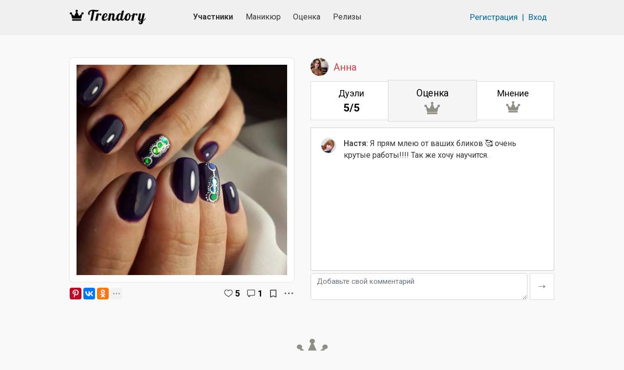

--- FILE ---
content_type: text/html; charset=UTF-8
request_url: https://trendory.ru/photo/f96rsf/rating
body_size: 4139
content:
<!DOCTYPE html>
<html lang="ru" prefix="og: http://ogp.me/ns#">
<head>
  <meta charset="utf-8">
  <meta name="viewport" content="width=device-width, initial-scale=1">
  <meta http-equiv="X-UA-Compatible" content="IE=edge">
  <meta name="csrf-token" content="boWEgG3FyKCsvsGMUrl8xm7R4cmrl9Ih97mpS31X">
  <meta name="description" content="Смотрите маникюр от Анна.">
  <meta name="keywords" content="">

  <title>Trendory | Маникюр</title>

    <meta name="current-user" content=""/>

        <link rel="canonical" href="https://trendory.ru/photo/f96rsf">
    <link rel="apple-touch-icon" sizes="57x57" href="/apple-icon-57x57.png?v2">
  <link rel="apple-touch-icon" sizes="60x60" href="/apple-icon-60x60.png?v2">
  <link rel="apple-touch-icon" sizes="72x72" href="/apple-icon-72x72.png?v2">
  <link rel="apple-touch-icon" sizes="76x76" href="/apple-icon-76x76.png?v2">
  <link rel="apple-touch-icon" sizes="114x114" href="/apple-icon-114x114.png?v2">
  <link rel="apple-touch-icon" sizes="120x120" href="/apple-icon-120x120.png?v2">
  <link rel="apple-touch-icon" sizes="144x144" href="/apple-icon-144x144.png?v2">
  <link rel="apple-touch-icon" sizes="152x152" href="/apple-icon-152x152.png?v2">
  <link rel="apple-touch-icon" sizes="180x180" href="/apple-icon-180x180.png?v2">
  <link rel="icon" type="image/png" sizes="192x192" href="/android-icon-192x192.png?v2">
  <link rel="icon" type="image/png" sizes="32x32" href="/favicon-32x32.png?v2">
  <link rel="icon" type="image/png" sizes="96x96" href="/favicon-96x96.png?v2">
  <link rel="icon" type="image/png" sizes="16x16" href="/favicon-16x16.png?v2">
  <link rel="icon" type="image/x-icon" href="/favicon.ico">
  <link rel="manifest" href="/manifest.json?v2">
  <meta name="msapplication-TileColor" content="#ffffff">
  <meta name="msapplication-TileImage" content="/ms-icon-144x144.png?v2">
  <meta name="theme-color" content="#ffffff">
  <meta name="yandex-verification" content="59be654c0bb3fc8f"/>
                  <meta property="og:locale" content="ru_RU">
    <meta property="og:type" content="article">
    <meta property="og:site_name" content="TRENDORY">
    <meta property="og:title" content="Trendory | Маникюр">
    <meta property="og:description" content="Смотрите маникюр от Анна.">
    <meta property="og:url" content="https://trendory.ru/photo/f96rsf/rating">
    <meta property="og:image" content="https://trendory.ru/p/hi4x9/138jstc/138jstc.jpg">
    
  <link rel="stylesheet" href="https://fonts.googleapis.com/css?family=Roboto:400,500,700&subset=cyrillic">
  <link rel="stylesheet" href="https://use.fontawesome.com/releases/v5.7.2/css/all.css"
        integrity="sha384-fnmOCqbTlWIlj8LyTjo7mOUStjsKC4pOpQbqyi7RrhN7udi9RwhKkMHpvLbHG9Sr" crossorigin="anonymous">
  <link rel="stylesheet" href="/css/app.css?v516">

  
    <link rel="stylesheet" href="https://cdn.jsdelivr.net/gh/fancyapps/fancybox@3.5.6/dist/jquery.fancybox.min.css"/>
  <script>window.AppScope = { photosConfig: {}, photosPayload: [] };</script>
</head>
<body>
  <!-- Yandex.Metrika counter -->
    <script>
      (function (m, e, t, r, i, k, a) {
        m[i] = m[i] || function () {
          (m[i].a = m[i].a || []).push(arguments)
        };
        m[i].l = 1 * new Date();
        k = e.createElement(t), a = e.getElementsByTagName(t)[0], k.async = 1, k.src = r, a.parentNode.insertBefore(k, a)
      })
      (window, document, "script", "https://mc.yandex.ru/metrika/tag.js", "ym");

      ym(55701937, "init", {
        clickmap: true,
        trackLinks: true,
        accurateTrackBounce: true,
        webvisor: true
      });
    </script>
    <noscript>
      <div><img src="https://mc.yandex.ru/watch/55701937" style="position:absolute; left:-9999px;" alt=""/></div>
    </noscript>
    <!-- /Yandex.Metrika counter -->
  
  
  <header class="b-header">
    <div class="container">
      <div class="row b-header__top-row">
        <div class="col b-header__top-col navbar-light">
          <a href="/" class="b-header__logo">
            <img src="/img/logo11-b-33.png" alt="Trendory">
          </a>
          <nav class="nav">
            <a class="nav-link active" href="https://trendory.ru/members">Участники</a>
            <a class="nav-link " href="https://trendory.ru/activity">Маникюр</a>
            <a class="nav-link " href="https://trendory.ru/reviews">Оценка</a>
            <a class="nav-link "
               href="https://trendory.ru/release">Релизы</a>
          </nav>
                      <div class="col b-header__auth">
              <a href="https://trendory.ru/register" class="b-header__auth-link">Регистрация</a>
              <span class="b-header__auth-sep">|</span>
              <a href="https://trendory.ru/login" class="b-header__auth-link">Вход</a>
            </div>
                    <a href="#" class="b-header__burger" data-toggle="modal" data-target="#mobile-menu-modal">
            <span></span>
            <span></span>
            <span></span>
          </a>
        </div>
      </div>
    </div>
  </header>

    <section class="b-photo">
    <div class="container">
      
              <section itemscope itemtype="http://schema.org/Article">
          <meta itemprop="headline" content="Trendory | Маникюр">
          <meta itemprop="description" content="Смотрите маникюр от Анна.">

          <div itemprop="articleBody">
            
            <div class="b-photo__main">
              <div class="b-photo__photo" data-id="f96rsf">
                <div class="b-photo-item m-border " data-id="f96rsf">
  <a href="/p/hi4x9/bhqowrte/bhqowrte.jpg"
     class="b-photo-item__link" itemscope itemprop="image" itemtype="http://schema.org/ImageObject"
      data-fancybox="gallery"  data-id="f96rsf">
    <img src="https://trendory.ru/p/hi4x9/73n5ei5/73n5ei5.jpg" class="b-photo-item__img" alt=""
         itemprop="url contentUrl"
         >
  </a>
  </div>
                <div class="b-photo__controls">
                  <script src="https://yastatic.net/share2/share.js" async="async"></script>
                  <div class="ya-share2"
                       data-services="collections,pinterest,vkontakte,facebook,odnoklassniki,moimir,whatsapp,telegram"
                       data-image="https://trendory.ru/p/hi4x9/138jstc/138jstc.jpg"
                       data-url="https://trendory.ru/photo/f96rsf/rating"
                       data-limit="3"
                       data-copy="last"></div>

                  <a href="#" title="Нравится"
                     class="b-photo__controls-like ">
                    5
                  </a>
                  <a href="#" class="b-photo__controls-comments" title="Комментарии">1</a>
                  <a href="#" title="Сохранить в закладки"
                     class="b-photo__controls-fav "></a>
                                      <div class="b-review-photo__dropdown dropdown">
                      <a class="b-review-photo__dropdown-link dropdown-toggle" href="#"
                         data-toggle="dropdown">
                        <span></span>
                        <span></span>
                        <span></span>
                      </a>
                      <div class="dropdown-menu dropdown-menu-right">
                        <a class="dropdown-item claim" href="#">Пожаловаться</a>
                      </div>
                    </div>
                                  </div>
              </div>

              <div class="b-photo__info">
                <div class="b-photo__author">
  <a href="https://trendory.ru/members/hi4x9" class="b-photo__author-link">
    <span class="b-photo__author-ava"  style="background-image: url('/avatars/u5336t9.jpg'); border: none" ></span>

    
    <span itemprop="author">Анна</span>
  </a>
</div>

                <div class="b-photo__dir">
  <a href="https://trendory.ru/photo/f96rsf"
     class="b-photo__dir-item ">
    <span class="b-photo__dir-item-name">Дуэли</span>
                            <span class="b-photo__dir-item-rank">5/5</span>
                    </a>
  <a href="https://trendory.ru/photo/f96rsf/rating"
     class="b-photo__dir-item active">
    <span class="b-photo__dir-item-name">Оценка</span>
                            <span class="b-photo__dir-item-silver"></span>
                    </a>
  <a href="https://trendory.ru/photo/f96rsf/opinion"
     class="b-photo__dir-item ">
    <span class="b-photo__dir-item-name">Мнение</span>
                            <span class="b-photo__dir-item-silver"></span>
                    </a>
</div>

                <div class="b-photo__comments">
  <div class="b-photo__comments-list">
    <div class="b-photo__comment" data-id="kjxeq57s">
        <a href="https://trendory.ru/members/r89mnt8" class="b-photo__comment-avatar" style="background-image: url(/avatars/eao8jqa9.jpg)"></a>
        <div class="b-photo__comment-body">
            <a href="https://trendory.ru/members/r89mnt8">Настя:</a> Я прям млею от ваших бликов 🥰 очень крутые работы!!!! Так же хочу научится.
        </div>
            </div>
  </div>
      <div class="b-photo__comments-form">
            <textarea aria-label="Добавьте свой комментарий" placeholder="Добавьте свой комментарий"         class="form-control"></textarea>
      <button ></button>
    </div>
  </div>

              </div>
            </div>
          </div>
        </section>

                  <div class="b-photo__reviews">
      <div class="b-photo__reviews-top-silver"></div>
    <div class="b-photo__reviews-top">
    <div class="b-photo__reviews-top-left">Голосов: 10</div>
    <div class="b-photo__reviews-top-center">9.7</div>
    <div class="b-photo__reviews-top-right">Оценка</div>
  </div>
  <div class="b-photo__reviews-cols">
          <div class="b-photo__reviews-col">
        <a href="https://trendory.ru/members/ld8pgoo" class="b-photo__reviews-member">
          <span class="b-photo__reviews-member-img" style="background-image: url(/avatars/hxp1iur9.jpg)"></span>
          <span>Миссис.Х</span>
        </a>
      </div>
      <div class="b-photo__reviews-col">
        <span class="b-photo__reviews-rating">9</span>
      </div>
          <div class="b-photo__reviews-col">
        <a href="https://trendory.ru/shlyapina48nail" class="b-photo__reviews-member">
          <span class="b-photo__reviews-member-img" style="background-image: url(/avatars/ebmpa4cd.jpg)"></span>
          <span>💅Алена Шляпина🧚</span>
        </a>
      </div>
      <div class="b-photo__reviews-col">
        <span class="b-photo__reviews-rating">10</span>
      </div>
          <div class="b-photo__reviews-col">
        <a href="https://trendory.ru/tata_nails" class="b-photo__reviews-member">
          <span class="b-photo__reviews-member-img" style="background-image: url(/avatars/mr1nh23d.jpg)"></span>
          <span>Татьяна</span>
        </a>
      </div>
      <div class="b-photo__reviews-col">
        <span class="b-photo__reviews-rating">10</span>
      </div>
          <div class="b-photo__reviews-col">
        <a href="https://trendory.ru/members/bh2k6uw1" class="b-photo__reviews-member">
          <span class="b-photo__reviews-member-img" style="background-image: url(/avatars/d6koga5g.jpg)"></span>
          <span>Гоша куценко</span>
        </a>
      </div>
      <div class="b-photo__reviews-col">
        <span class="b-photo__reviews-rating">10</span>
      </div>
          <div class="b-photo__reviews-col">
        <a href="https://trendory.ru/members/v8vj3wz" class="b-photo__reviews-member">
          <span class="b-photo__reviews-member-img" style="background-image: url(/img/2019/avatar0.png)"></span>
          <span>Юлия</span>
        </a>
      </div>
      <div class="b-photo__reviews-col">
        <span class="b-photo__reviews-rating">10</span>
      </div>
          <div class="b-photo__reviews-col">
        <a href="https://trendory.ru/members/zlcdj16" class="b-photo__reviews-member">
          <span class="b-photo__reviews-member-img" style="background-image: url(/avatars/lom5dkwe.jpg)"></span>
          <span>Александра</span>
        </a>
      </div>
      <div class="b-photo__reviews-col">
        <span class="b-photo__reviews-rating">10</span>
      </div>
          <div class="b-photo__reviews-col">
        <a href="https://trendory.ru/members/bfac0x83" class="b-photo__reviews-member">
          <span class="b-photo__reviews-member-img" style="background-image: url(/img/2019/avatar0.png)"></span>
          <span>Дарья</span>
        </a>
      </div>
      <div class="b-photo__reviews-col">
        <span class="b-photo__reviews-rating">10</span>
      </div>
          <div class="b-photo__reviews-col">
        <a href="https://trendory.ru/members/jth05kl" class="b-photo__reviews-member">
          <span class="b-photo__reviews-member-img" style="background-image: url(/avatars/chdnwpu0.jpg)"></span>
          <span>Яна</span>
        </a>
      </div>
      <div class="b-photo__reviews-col">
        <span class="b-photo__reviews-rating">10</span>
      </div>
          <div class="b-photo__reviews-col">
        <a href="https://trendory.ru/nail_kate_rezh" class="b-photo__reviews-member">
          <span class="b-photo__reviews-member-img" style="background-image: url(/avatars/k4wm7mrv.jpg)"></span>
          <span>Екатерина nail.kate_m</span>
        </a>
      </div>
      <div class="b-photo__reviews-col">
        <span class="b-photo__reviews-rating">8</span>
      </div>
          <div class="b-photo__reviews-col">
        <a href="https://trendory.ru/members/bdm948rm" class="b-photo__reviews-member">
          <span class="b-photo__reviews-member-img" style="background-image: url(/img/2019/avatar0.png)"></span>
          <span>Екатерина</span>
        </a>
      </div>
      <div class="b-photo__reviews-col">
        <span class="b-photo__reviews-rating">10</span>
      </div>
      </div>
  <div class="b-photo__reviews-status">Завершено</div>
</div>
                  </div>
  </section>

  
  <footer class="b-footer">
    <div class="container">
      <div class="row">
        <div class="col b-footer__col">
          <div class="b-footer__copy">
            <a href="/">© 2026 Trendory</a>
          </div>
          <nav class="b-footer__nav">
            <a href="https://trendory.ru/about" class="">О проекте</a>
            <a href="https://trendory.ru/rules" class="">Правила</a>
            <a href="https://trendory.ru/contacts" class="">Контакты</a>
            <a href="https://trendory.ru/help" class="">Помощь</a>
            <a href="https://trendory.ru/blog" class="">Статьи</a>
          </nav>
          <div class="b-footer__soc">
            <a href="https://vk.com/trendory" target="_blank" class="b-footer__soc-vk"></a>
            <a href="https://tlgg.ru/trendory" target="_blank" class="b-footer__soc-tg"></a>
            <a href="https://www.instagram.com/trendoryrus/" target="_blank" class="b-footer__soc-ins"></a>
          </div>
        </div>
      </div>
    </div>
  </footer>

  <div class="modal fade" id="mobile-menu-modal">
    <div class="modal-dialog modal-md b-header__modal-menu">
      <div class="modal-content">
        <button type="button" class="close" data-dismiss="modal" aria-label="Close">
          <span aria-hidden="true">&times;</span>
        </button>
        <div class="b-header__modal-menu-outer">
          <a href="https://trendory.ru/members" class="">УЧАСТНИКИ</a>
          <a href="https://trendory.ru/activity" class="">МАНИКЮР</a>
          <a href="https://trendory.ru/reviews" class="">ОЦЕНИТЬ ФОТО</a>
          <a href="https://trendory.ru/release"
             class="">ЛЕНТА РЕЛИЗОВ</a>
          <a href="https://trendory.ru/about" class="">о проекте</a>
          <a href="https://trendory.ru/help" class="">помощь</a>
          <a href="https://trendory.ru/blog" class="">статьи</a>
          <a href="https://trendory.ru/rules" class="">правила</a>
          <a href="https://trendory.ru/contacts" class="">контакты</a>
        </div>
      </div>
    </div>
  </div>

  <script>
    (function () {
      function insert(url) {
        var s = document.createElement('script');
        s.src = url;
        document.body.appendChild(s);
      }

      if (!window.Promise) {
        insert('/js/promise.polyfill.min.js');
      }
      if (!window.URLSearchParams) {
        insert('/js/URLSearchParams.polyfill.js');
      }
      if (!Element.prototype.matches || !Element.prototype.closest) {
        insert('/js/closest.polyfill.js');
      }
    })();
  </script>
  <script src="/js/app.js?v516"></script>
    <script src="https://cdn.jsdelivr.net/gh/fancyapps/fancybox@3.5.6/dist/jquery.fancybox.min.js"></script>
</body>
</html>
